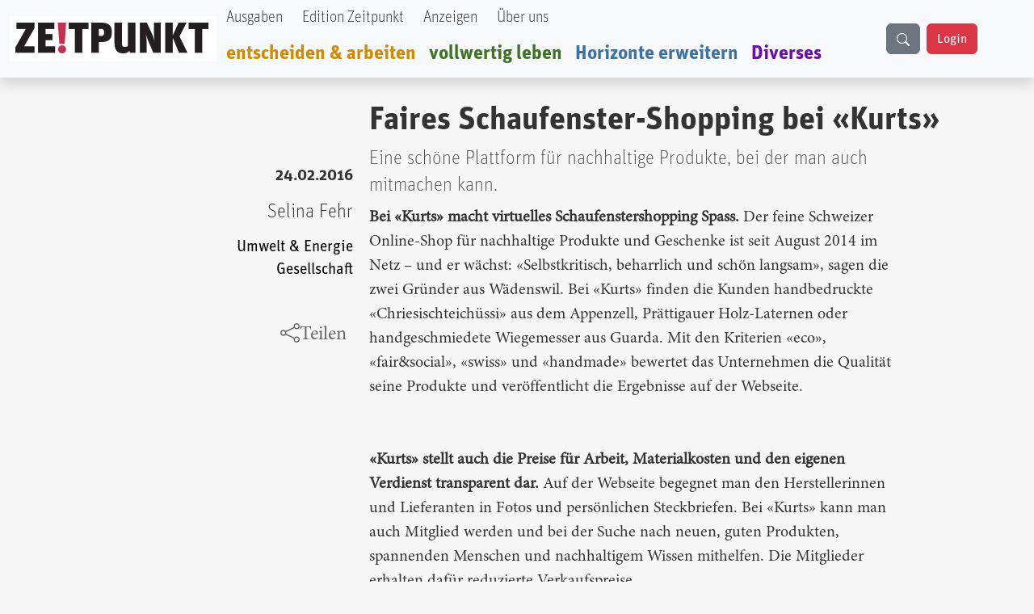

--- FILE ---
content_type: text/html; charset=UTF-8
request_url: https://zeitpunkt.ch/index.php/faires-schaufenster-shopping-bei-kurts
body_size: 10274
content:

<!DOCTYPE html>
<html lang="de" dir="ltr" prefix="og: https://ogp.me/ns#" class="h-100">
  <head>
    <meta charset="utf-8" />
<meta name="keywords" content="Zeitpunkt" />
<meta name="geo.region" content="ch-CH" />
<meta name="robots" content="index, max-image-preview:standard" />
<link rel="canonical" href="https://zeitpunkt.ch/index.php/faires-schaufenster-shopping-bei-kurts" />
<meta name="author" content="" />
<meta property="og:site_name" content="Zeitpunkt" />
<meta property="og:type" content="content" />
<meta property="og:url" content="https://zeitpunkt.ch/index.php/faires-schaufenster-shopping-bei-kurts" />
<meta property="og:title" content="Zeitpunkt.ch" />
<meta property="og:description" content="Eine schöne Plattform für nachhaltige Produkte, bei der man auch mitmachen kann. | Der ZEITPUNKT ist unabhängig von Organisationen, Parteien und Gruppierungen und wird von freien Beiträgen der Leserinnen und Leser getragen. Ein Teil der Produktionskosten decken Inserentinnen und Inserenten." />
<meta property="og:image:type" content="image/png, image/jpeg" />
<meta property="og:image:alt" content="Zeitpunkt.ch Logo" />
<meta property="og:street_address" content="Werkhofstrasse 19" />
<meta property="og:locality" content="Solothurn" />
<meta property="og:postal_code" content="CH-4500" />
<meta property="og:country_name" content="Schweiz" />
<meta property="og:phone_number" content="0041 32 621 81 11" />
<meta property="og:fax_number" content="0041 32 621 81 10" />
<meta property="article:publisher" content="Zeitpunkt.ch" />
<meta property="article:section" content="node/" />
<meta name="dcterms.title" content="Faires Schaufenster-Shopping bei «Kurts»" />
<meta name="dcterms.creator" content="Selina Fehr" />
<meta name="dcterms.description" content="Eine schöne Plattform für nachhaltige Produkte, bei der man auch mitmachen kann." />
<meta property="fb:pages" content="https://www.facebook.com/ZeitpunktMagazin" />
<meta property="pin:description" content="Eine schöne Plattform für nachhaltige Produkte, bei der man auch mitmachen kann. | Zeitpunkt.ch" />
<meta name="twitter:card" content="summary_large_image" />
<meta name="twitter:title" content="Faires Schaufenster-Shopping bei «Kurts»" />
<meta name="twitter:description" content="Eine schöne Plattform für nachhaltige Produkte, bei der man auch mitmachen kann." />
<meta name="Generator" content="Drupal 10 (https://www.drupal.org)" />
<meta name="MobileOptimized" content="width" />
<meta name="HandheldFriendly" content="true" />
<meta name="viewport" content="width=device-width, initial-scale=1.0" />

    <title>Faires Schaufenster-Shopping bei «Kurts» | Zeitpunkt.ch</title>
    <link rel="stylesheet" media="all" href="/sites/default/files/css/css_o6FtmRyy1rQIaP9ebEqIgmAURMxRRHfypD9SazYa9F0.css?delta=0&amp;language=de&amp;theme=bootstrap5&amp;include=[base64]" />
<link rel="stylesheet" media="all" href="/sites/default/files/css/css_yzUxwA-GnjTfCcBgfsVUAI0REjMlU7j6Kiw4AmjkpcE.css?delta=1&amp;language=de&amp;theme=bootstrap5&amp;include=[base64]" />
<link rel="stylesheet" media="all" href="/sites/default/files/css/css__Wft0JazS1OWPtzlvtrpCn_3VKSSlBknhclN76ZcFRo.css?delta=2&amp;language=de&amp;theme=bootstrap5&amp;include=[base64]" />
<link rel="stylesheet" media="all" href="/webform/css/newsletter_bestellen/custom.css?t89405" />

    
  </head>
  <body class="path-node page-node-type-article   d-flex flex-column h-100">
        <div class="visually-hidden-focusable skip-link p-3 container">
      <a href="#main-content" class="p-2">
        Direkt zum Inhalt
      </a>
    </div>
    
      <div class="dialog-off-canvas-main-canvas d-flex flex-column h-100" data-off-canvas-main-canvas>
    

<header role="banner">
    <div class="region region-header">
    <div id="block-bootstrap5-navbar" class="block block-block-content block-block-contenta0314742-19c7-4d6e-8115-8a3168607298">
  
    
      
            <div class="clearfix text-formatted field field--name-body field--type-text-with-summary field--label-hidden field__item"><div class="navbar-spacing">&nbsp;</div><div class="fixed-top"><nav class="navbar navbar-expand-lg bg-body-tertiary shadow p-0" id="custom-navbar"><div class="container-fluid" style="max-width:1380px;"><!-- Logo --><div><a href="/"><img src="/sites/default/files/logo_2%20%281%29.png" alt="logo" width="256" height="56" loading="lazy"></a></div><!-- Mobile Suchfeld --><div class="mobile-search d-lg-none"><input class="form-control" type="text" name="combine" placeholder aria-label="Suche"></div><!-- Hamburger Button --><p><button class="navbar-toggler collapsed" type="button" data-bs-toggle="collapse" data-bs-target="#navbarTogglerHeader" aria-controls="navbarTogglerHeader" aria-expanded="false" aria-label="Toggle navigation">
                                                                                                                                                                                                <span class="navbar-toggler-icon"></span>
                                                                                                                                                                                            </button>&nbsp;<!-- Navigation Content --></p><div class="collapse navbar-collapse" id="navbarTogglerHeader"><div class="navbar-nav"><div class="nav-item"><a class="nav-link text-black UnitOT-Thin" href="/hefte">Ausgaben</a></div><div class="nav-item ms-lg-2"><a class="nav-link text-black UnitOT-Thin" href="/edition">Edition Zeitpunkt</a></div><div class="nav-item ms-lg-2"><a class="nav-link text-black UnitOT-Thin" href="/werbung">Anzeigen</a></div><div class="nav-item ms-lg-2"><a class="nav-link text-black UnitOT-Thin" href="/autoren">Über uns</a></div><div class="break">&nbsp;</div><div class="nav-item h4"><a class="nav-link UnitOT-Bold" style="color:#d18b00;" href="/entscheiden-arbeiten">entscheiden &amp; arbeiten</a></div><div class="nav-item h4"><a class="nav-link UnitOT-Bold" style="color:#3e7325;" href="/vollwertig-leben">vollwertig leben</a></div><div class="nav-item h4"><a class="nav-link UnitOT-Bold" style="color:#3d73a3;" href="/horizonte-erweitern">Horizonte erweitern</a></div><div class="nav-item h4"><a class="nav-link UnitOT-Bold" style="color:#6A0DAD;" href="/diverses">Diverses</a></div></div><!-- Desktop Suchbutton --><div class="d-none d-lg-flex"><div class="btn btn-secondary" id="search-button"><svg class="bi bi-search" width="16" height="16" fill="currentColor" viewBox="0 0 16 16"><path d="M11.742 10.344a6.5 6.5 0 1 0-1.397 1.398h-.001q.044.06.098.115l3.85 3.85a1 1 0 0 0 1.415-1.414l-3.85-3.85a1 1 0 0 0-.115-.1zM12 6.5a5.5 5.5 0 1 1-11 0 5.5 5.5 0 0 1 11 0" /></svg></div><!-- User Status --><div id="user-status-content"><!-- Wird durch JavaScript gefüllt -->&nbsp;</div></div></div><p><!-- Suchoverlay (nur Desktop) -->&nbsp;</p><div id="search-overlay"><form action="/search/content" method="get" role="search"><div class="input-group"><input class="form-control" id="searchInput" type="text" name="keys" placeholder="suche" aria-label="Suche" aria-describedby="button-addon2"> <button class="btn btn-outline-success" type="submit" id="button-addon2">
                                                                                                                                    <i class="bi bi-search fs-4"></i>
                                                                                                                                </button></div></form><p><span id="close-search">×</span></p></div></div></nav></div></div>
      
  </div>

  </div>


  
</header>

<main role="main">
  <a id="main-content" tabindex="-1"></a>
  
  
  

  <div class="container">
        <div class="row g-0">
            <div class="order-1 order-lg-2 col-12">
          <div class="region region-content">
    <div data-drupal-messages-fallback class="hidden"></div>
<div id="block-bootstrap5-content" class="block block-system block-system-main-block">
  
    
      
<article data-history-node-id="8317" class="node node--type-article node--promoted node--view-mode-full">

  
    

      <footer class="node__meta">
      <article class="profile">
  </article>

      <div class="node__submitted">
        Gespeichert von <span class="field field--name-uid field--type-entity-reference field--label-hidden"><span>zp_import</span></span>
 am <span class="UnitOT-Bold float-end clear-both mb-3 field field--name-created field--type-created field--label-above"><time datetime="2016-02-24T00:20:00+01:00" title="Mittwoch, 24. Februar 2016 - 00:20" class="datetime">24.02.2016</time>
</span>
        
      </div>
    </footer>
  
  <div class="node__content">
    <section  class="layouts-dashboards-1 layouts-dashboards">
  <div class="drow">
        <div >
      <div class="block block-layout-builder block-field-blocknodearticlecreated">
  
    
      <span class="UnitOT-Bold float-end clear-both mb-3 field field--name-created field--type-created field--label-above"><time datetime="2016-02-24T00:20:00+01:00" title="Mittwoch, 24. Februar 2016 - 00:20" class="datetime">24.02.2016</time>
</span>

  </div>
<div class="block block-layout-builder block-field-blocknodearticlefield-autor">
  
    
      
            <div class="UnitOT-Thin nolink float-end clear-both zeit-red mb-3 h4 field field--name-field-autor field--type-entity-reference field--label-hidden field__item"><a href="/index.php/taxonomy/term/2006" hreflang="de">Selina Fehr</a></div>
      
  </div>
<div class="block block-layout-builder block-field-blocknodearticlefield-tags">
  
    
      
      <div class="UnitOT nolink float-end clear-both field field--name-field-tags field--type-entity-reference field--label-hidden field__items">
              <div class="field__item"><a href="/index.php/taxonomy/term/1130" hreflang="de">Umwelt &amp; Energie</a></div>
              <div class="field__item"><a href="/index.php/taxonomy/term/1129" hreflang="de">Gesellschaft</a></div>
          </div>
  
  </div>
<div class="block block-layout-builder block-field-blocknodearticletitle">
  
    
      <span class="share-this-node-startseite h4 float-end clear-both mt-5 field field--name-title field--type-string field--label-above"><a href="/index.php/faires-schaufenster-shopping-bei-kurts" hreflang="de">Faires Schaufenster-Shopping bei «Kurts»</a></span>

  </div>

    </div>
            <div >
      <div class="views-element-container block block-views block-views-blocksidebar-banner-rectangle-block-1">
  
    
      <div><div class="view view-sidebar-banner-rectangle view-id-sidebar_banner_rectangle view-display-id-block_1 js-view-dom-id-b6eabf54f7a6237db77ee2b7f4a0299d24c1bcefbfd065baaa4b8aa2ef4657a4">
  
    
      
      <div class="view-content">
          <div class="my-5 views-row">
            <div class="field field--name-field-image field--type-image field--label-hidden field__item">  <a href="/index.php/ad/track/ad_content/47cf7a5a-4914-4d14-8362-778ff00f5f0a?parent_id=AD_TRACK_IMPRESSION_ID_PLACEHOLDER" rel="nofollow" target="_blank"><img src="/sites/default/files/ad/2026-01/banner-button-JacquesZP.jpg" width="400" height="425" alt="button nous sommes Jacques" loading="lazy" class="img-fluid" />
</a>
</div>
      </div>
    <div class="my-5 views-row">
            <div class="field field--name-field-image field--type-image field--label-hidden field__item">  <a href="/index.php/ad/track/ad_content/2f660cd7-317f-4339-8e0c-4a58dda25a56?parent_id=AD_TRACK_IMPRESSION_ID_PLACEHOLDER" rel="nofollow" target="_blank"><img src="/sites/default/files/ad/2025-11/Millimetterwellen-Initiative-Banner.jpg" width="510" height="724" alt="" loading="lazy" class="img-fluid" />
</a>
</div>
      </div>

    </div>
  
          </div>
</div>

  </div>

    </div>
      </div>
    <div class="drow">
    <div >
      <div class="block block-layout-builder block-field-blocknodearticletitle">
  
    
      <span class="UnitOT-Bold text-block-75 h1 field field--name-title field--type-string field--label-hidden">Faires Schaufenster-Shopping bei «Kurts»</span>

  </div>
<div class="block block-layout-builder block-field-blocknodearticlefield-lead">
  
    
      
            <div class="UnitOT-Thin fs-4 text-block-75 node-lead my-2 field field--name-field-lead field--type-string-long field--label-hidden field__item">Eine schöne Plattform für nachhaltige Produkte, bei der man auch mitmachen kann. </div>
      
  </div>
<div class="block block-layout-builder block-field-blocknodearticlebody">
  
    
      
            <div class="node-content text-block-55 mt-2 fs-5 clearfix text-formatted field field--name-body field--type-text-with-summary field--label-hidden field__item"><strong>Bei «Kurts» macht virtuelles Schaufenstershopping Spass.</strong> Der feine Schweizer Online-Shop für nachhaltige Produkte und Geschenke ist seit August 2014 im Netz – und er wächst: «Selbstkritisch, beharrlich und schön langsam», sagen die zwei Gründer aus Wädenswil. Bei «Kurts» finden die Kunden handbedruckte «Chriesischteichüssi» aus dem Appenzell, Prättigauer Holz-Laternen oder handgeschmiedete Wiegemesser aus Guarda. Mit den Kriterien «eco», «fair&amp;social», «swiss» und «handmade» bewertet das Unternehmen die Qualität seine Produkte und veröffentlicht die Ergebnisse auf der Webseite. <br><br><strong><br>«Kurts» stellt auch die Preise für Arbeit, Materialkosten und den eigenen Verdienst transparent dar.</strong> Auf der Webseite begegnet man den Herstellerinnen und Lieferanten in Fotos und persönlichen Steckbriefen. Bei «Kurts» kann man auch Mitglied werden und bei der Suche nach neuen, guten Produkten, spannenden Menschen und nachhaltigem Wissen mithelfen. Die Mitglieder erhalten dafür reduzierte Verkaufspreise. <br><br><br>Weitere Informationen: <a href="http://www.kurts.ch"><strong>www.kurts.ch</strong></a></div>
      
  </div>
<div class="views-element-container block block-views block-views-blockbillboard-2-block-1">
  
    
      <div><div class="view view-billboard-2 view-id-billboard_2 view-display-id-block_1 js-view-dom-id-a2ad6e72aac96fac276ad1046f3b01ea1402dd93baf4198ce0f25fbd3be0d798">
  
    
      
      <div class="view-content">
      
<div id="views-bootstrap-billboard-2-block-1" class="carousel slide"  data-bs-ride="carousel"
     data-bs-interval="5000" data-bs-pause="false"
     data-wrap="">

    
    <div class="carousel-inner">
                                <div  class="carousel-item active">
          <div class="row">
                  <div class="col-md-12 position-relative">
                  
            <div class="field field--name-field-image field--type-image field--label-hidden field__item">  <a href="/index.php/ad/track/ad_content/067ea404-b0fc-431f-8097-3ec2782b12de?parent_id=AD_TRACK_IMPRESSION_ID_PLACEHOLDER" rel="nofollow" target="_blank"><img src="/sites/default/files/ad/2025-03/Banner-979x200-bene-ZP.jpg" width="979" height="200" alt="" loading="lazy" class="img-fluid" />
</a>
</div>
      
              </div>
                      </div>
        </div>
                                      <div  class="carousel-item">
          <div class="row">
                  <div class="col-md-12 position-relative">
                  
            <div class="field field--name-field-image field--type-image field--label-hidden field__item">  <a href="/index.php/ad/track/ad_content/5ef29ec9-ccb5-4ac8-8a83-1183afcb55bc?parent_id=AD_TRACK_IMPRESSION_ID_PLACEHOLDER" rel="nofollow" target="_blank"><img src="/sites/default/files/ad/2025-01/Gegenkraft%20979x200indd.jpg" width="979" height="200" alt="" loading="lazy" class="img-fluid" />
</a>
</div>
      
              </div>
                      </div>
        </div>
                                      <div  class="carousel-item">
          <div class="row">
                  <div class="col-md-12 position-relative">
                  
            <div class="field field--name-field-image field--type-image field--label-hidden field__item">  <a href="/index.php/ad/track/ad_content/5ffc8920-0660-4485-910e-680e21ea08f9?parent_id=AD_TRACK_IMPRESSION_ID_PLACEHOLDER" rel="nofollow" target="_blank"><img src="/sites/default/files/ad/2025-01/TN%20979x200indd.jpg" width="979" height="200" alt="" loading="lazy" class="img-fluid" />
</a>
</div>
      
              </div>
                      </div>
        </div>
            </div>
    </div>

    </div>
  
          </div>
</div>

  </div>
<div class="block block-layout-builder block-field-blocknodearticlecomment">
  
    
      <section class="my-5 field field--name-comment field--type-comment field--label-above comment-wrapper">
  
  

  
</section>

  </div>
<div class="block block-webform block-webform-block">
  
      <h2>Newsletter bestellen</h2>
    
      <span id="webform-submission-newsletter-bestellen-node-8317-form-ajax-content"></span><div id="webform-submission-newsletter-bestellen-node-8317-form-ajax" class="webform-ajax-form-wrapper" data-effect="fade" data-progress-type="throbber"><form class="webform-submission-form webform-submission-add-form webform-submission-newsletter-bestellen-form webform-submission-newsletter-bestellen-add-form webform-submission-newsletter-bestellen-node-8317-form webform-submission-newsletter-bestellen-node-8317-add-form js-webform-unsaved js-webform-submit-once js-webform-details-toggle webform-details-toggle" data-drupal-selector="webform-submission-newsletter-bestellen-node-8317-add-form" action="/index.php/faires-schaufenster-shopping-bei-kurts" method="post" id="webform-submission-newsletter-bestellen-node-8317-add-form" accept-charset="UTF-8">
  
  <div id="edit-processed-text-bild-rabe" class="js-form-item form-item js-form-type-processed-text form-type-processed-text js-form-item- form-item- form-no-label">
        <div class="webform-flex webform-flex--3" style="-webkit-text-stroke-width:0px;color:rgb(0, 0, 0);font-family:&quot;Times New Roman&quot;;font-size:medium;font-style:normal;font-variant-caps:normal;font-variant-ligatures:normal;font-weight:400;letter-spacing:normal;orphans:2;text-align:start;text-decoration-color:initial;text-decoration-style:initial;text-decoration-thickness:initial;text-indent:0px;text-transform:none;white-space:normal;widows:2;word-spacing:0px;"><img class="img-fluid align-center" src="/sites/default/files/inline-images/Bildschirmfoto%20vom%202025-01-14%2012-39-06.png" data-entity-uuid="3f05483e-3d94-466e-9ebc-125d3aa11fcc" data-entity-type="file" width="900" height="259" loading="lazy"></div><div class="webform-flex webform-flex--2" style="-webkit-text-stroke-width:0px;color:rgb(0, 0, 0);font-family:&quot;Times New Roman&quot;;font-size:medium;font-style:normal;font-variant-caps:normal;font-variant-ligatures:normal;font-weight:400;letter-spacing:normal;orphans:2;text-align:start;text-decoration-color:initial;text-decoration-style:initial;text-decoration-thickness:initial;text-indent:0px;text-transform:none;white-space:normal;widows:2;word-spacing:0px;"><div class="webform-flex--container">&nbsp;</div></div>
        </div>
<div class="js-form-item form-item js-form-type-email form-type-email js-form-item-email form-item-email">
      <label for="edit-email" class="js-form-required form-required">email</label>
        
  <input class="h2 form-email required form-control" data-drupal-selector="edit-email" data-msg-required="Das email Feld ist erforderlich." data-msg-email="email enthält keine gültige E-Mail-Adresse." data-msg-maxlength="Das Feld email hat eine maximale Länge von 254." type="email" id="edit-email" name="email" value="" size="60" maxlength="254" placeholder="Ihre E-Mail" required="required" aria-required="true" />


        </div>
<div data-drupal-selector="edit-actions" class="form-actions webform-actions js-form-wrapper form-wrapper" id="edit-actions">
  <input class="webform-button--submit btn btn-danger btn-lg button button--primary js-form-submit form-submit" data-drupal-selector="edit-actions-submit" data-disable-refocus="true" type="submit" id="edit-actions-submit" name="op" value="Newsletter bestellen" />


</div>

  <input autocomplete="off" data-drupal-selector="form-rfm5ocgi6upj2nqx6advbxk5mff4kmbk-vsyzttflte" type="hidden" name="form_build_id" value="form-rFM5OCGi6UpJ2nqx6AdVBxK5Mff4KMbk_vSYztTFltE" />


  <input data-drupal-selector="edit-webform-submission-newsletter-bestellen-node-8317-add-form" type="hidden" name="form_id" value="webform_submission_newsletter_bestellen_node_8317_add_form" />

<div class="url-textfield js-form-wrapper form-wrapper" style="display: none !important;"><div class="js-form-item form-item js-form-type-textfield form-type-textfield js-form-item-url form-item-url">
      <label for="edit-url">Bitte dieses Feld leer lassen</label>
        
  <input autocomplete="off" data-drupal-selector="edit-url" data-msg-maxlength="Das Feld Bitte dieses Feld leer lassen hat eine maximale Länge von 128." type="text" id="edit-url" name="url" value="" size="20" maxlength="128" class="form-text form-control" />


        </div>
</div>


  
</form>
</div>
  </div>
<div class="views-element-container block block-views block-views-blockbillboard-3-block-1">
  
    
      <div><div class="view view-billboard-3 view-id-billboard_3 view-display-id-block_1 js-view-dom-id-53c73301e45779c0693f3ba36980f4827528c1c38586441d00c74233b424e88e">
  
    
      
      <div class="view-content">
      
<div id="views-bootstrap-billboard-3-block-1" class="carousel slide"  data-bs-ride="carousel"
     data-bs-interval="5000" data-bs-pause="false"
     data-wrap="1">

    
    <div class="carousel-inner">
                                <div  class="carousel-item active">
          <div class="row">
                  <div class="col-md-12 position-relative">
                  
            <div class="field field--name-field-image field--type-image field--label-hidden field__item">  <a href="/index.php/ad/track/ad_content/3fbc9d7d-42f9-4dfb-ab50-50fe880aeef8?parent_id=AD_TRACK_IMPRESSION_ID_PLACEHOLDER" rel="nofollow" target="_blank"><img src="/sites/default/files/ad/2025-10/TTV-979x200_0.gif" width="988" height="200" alt="" loading="lazy" class="img-fluid" />
</a>
</div>
      
              </div>
                      </div>
        </div>
                                      <div  class="carousel-item">
          <div class="row">
                  <div class="col-md-12 position-relative">
                  
            <div class="field field--name-field-image field--type-image field--label-hidden field__item">  <a href="/index.php/ad/track/ad_content/120a0e87-92af-40e0-acb1-0a084e9e2fdf?parent_id=AD_TRACK_IMPRESSION_ID_PLACEHOLDER" rel="nofollow" target="_blank"><img src="/sites/default/files/ad/2025-10/ZP-182-R-Banner-979x200indd.jpg" width="1000" height="204" alt="" loading="lazy" class="img-fluid" />
</a>
</div>
      
              </div>
                      </div>
        </div>
            </div>
    </div>

    </div>
  
          </div>
</div>

  </div>
<div class="block block-layout-builder block-extra-field-blocknodearticlelinks">
  
    
        <div class="node__links">
    <ul class="links inline"><li><a href="/index.php/user/login?destination=/index.php/faires-schaufenster-shopping-bei-kurts%23comment-form">Anmelden</a> oder <a href="/index.php/user/register?destination=/index.php/faires-schaufenster-shopping-bei-kurts%23comment-form">Registrieren</a>, um Kommentare verfassen zu können</li></ul>  </div>

  </div>

    </div>
  </div>
  </section>

  </div>

</article>

  </div>

  </div>

      </div>
          </div>
  </div>

</main>

<footer role="contentinfo" class="mt-auto   footer-dark text-light bg-secondary">
  <div class="container">
      <div class="region region-footer">
    <div id="block-bootstrap5-footerblock" class="block block-block-content block-block-contenta4f82fa9-1342-41b6-8641-0cf64428de39">
  
    
      
            <div class="clearfix text-formatted field field--name-body field--type-text-with-summary field--label-hidden field__item"><!-- Footer Block --><footer class="font-unit text-center p-3 border border-light-subtle rounded-3"><!-- Grid container --><div class="container p-4"><img src="/sites/default/files/logo_2%20%281%29.png" alt="logo" width="256" height="56" loading="lazy"></div><hr><p>&nbsp;</p><p class="shadow-sm">&nbsp;<strong>ZE</strong><strong class="text-danger">!</strong><strong>TPUNKT</strong>, Werkhofstrasse 19, CH-4500 Solothurn &nbsp;| &nbsp;<em><i class="bi bi-telephone-fill">&nbsp;</i></em>Telefon: +41 032 621 81 11 &nbsp;| &nbsp;social media: &nbsp; &nbsp;&nbsp;<a class="text-dark" href="https://t.me/Zeitpunkt1"><em><i class="bi bi-telegram">&nbsp;</i></em></a>&nbsp; &nbsp;&nbsp;<a class="text-dark" href="https://www.youtube.com/@zeitpunkt2913"><em><i class="bi bi-youtube">&nbsp; &nbsp;&nbsp;</i></em></a>&nbsp;<a class="text-dark" href="https://www.facebook.com/ZeitpunktMagazin/"><em><i class="bi bi-facebook">&nbsp; &nbsp;&nbsp;</i></em></a> &nbsp;</p><p><strong>Spenden in Schweizer Franken&nbsp;: &nbsp;</strong><span>IBAN: &nbsp;CH08 0900 0000 4500 1006 5 &nbsp;| &nbsp;BIC: &nbsp;POFICHBEXXX</span><br><span><strong>Spenden in Euro&nbsp;</strong></span><em><i class="bi bi-currency-euro"> </i></em><span>: &nbsp;Postbank Stuttgart &nbsp;| &nbsp;IBAN: &nbsp;DE67 6001 0070 0342 0347 06 &nbsp;| &nbsp;BIC: &nbsp;PBNKDEFF</span></p></footer></div>
      
  </div>

  </div>

  </div>
</footer>

  </div>

    
    <script type="application/json" data-drupal-selector="drupal-settings-json">{"path":{"baseUrl":"\/index.php\/","pathPrefix":"","currentPath":"node\/8317","currentPathIsAdmin":false,"isFront":false,"currentLanguage":"de"},"pluralDelimiter":"\u0003","suppressDeprecationErrors":true,"ajaxPageState":{"libraries":"[base64]","theme":"bootstrap5","theme_token":null},"ajaxTrustedUrl":{"form_action_p_pvdeGsVG5zNF_XLGPTvYSKCf43t8qZYSwcfZl2uzM":true,"\/index.php\/faires-schaufenster-shopping-bei-kurts?ajax_form=1":true},"clientside_validation_jquery":{"validate_all_ajax_forms":2,"force_validate_on_blur":false,"force_html5_validation":false,"messages":{"required":"Diese Feld ist erforderlich.","remote":"Bitte korrigieren Sie dieses Feld.","email":"Bitte geben Sie eine g\u00fcltige E-Mail-Adresse ein.","url":"Bitte eine g\u00fcltige URL eingeben","date":"Bitte geben Sie ein g\u00fcltiges Datum ein.","dateISO":"Bitte geben Sie ein g\u00fcltiges Datum ein (ISO).","number":"Bitte geben Sie eine g\u00fcltige Nummer ein.","digits":"Bitte geben Sie nur Ziffern ein.","equalTo":"Bitte geben Sie denselben Wert erneut ein.","maxlength":"Bitte geben Sie nicht mehr als {0} Zeichen ein.","minlength":"Bitte geben Sie mindestens {0} Zeichen ein.","rangelength":"Bitte geben Sie einen Wert mit einer L\u00e4nge zwischen {0} und {1} Zeichen ein.","range":"Bitte geben Sie einen Wert zwischen {0} und {1} ein.","max":"Bitte geben Sie einen Wert kleiner oder gleich {0} ein.","min":"Bitte geben Sie einen Wert gr\u00f6\u00dfer oder gleich {0} ein.","step":"Bitte geben Sie ein Vielfaches von {0} ein."}},"highlight":{"area":"body","class":"highlight","color":"yellow","textColor":"black","wordsonly":1,"patterns":"","referrerPatterns":"^https?:\\\/\\\/www\\.google\\.com.+[\u0026?]q=([^\u0026]+).*$\r\n^https?:\\\/\\\/www\\.google\\.co\\.uk.+[\u0026?]q=([^\u0026]+).*$\r\n^https?:\\\/\\\/search\\.yahoo\\.com.+[\u0026?]p=([^\u0026]+).*$\r\n^https?:\\\/\\\/search\\.yahoo\\.co\\.uk.+[\u0026?]p=([^\u0026]+).*$\r\n^https?:\\\/\\\/www\\.bing\\.com.+[\u0026?]q=([^\u0026]+).*$","stopwords":"a, about, above, above, across, after, afterwards, again, against, all, almost, alone, along, already, also, although, always, am, among, amongst, amoungst, amount, an, and, another, any, anyhow, anyone, anything, anyway, anywhere, are, around, as, at, back, be, became, because, become, becomes, becoming, been, before, beforehand, behind, being, below, beside, besides, between, beyond, bill, both, bottom, but, by, call, can, cannot, cant, co, con, could, couldnt, cry, de, describe, detail, do, done, down, due, during, each, eg, eight, either, eleven, else, elsewhere, empty, enough, etc, even, ever, every, everyone, everything, everywhere, except, few, fifteen, fify, fill, find, fire, first, five, for, former, formerly, forty, found, four, from, front, full, further, get, give, go, had, has, hasnt, have, he, hence, her, here, hereafter, hereby, herein, hereupon, hers, herself, him, himself, his, how, however, hundred, ie, if, in, inc, indeed, interest, into, is, it, its, itself, keep, last, latter, latterly, least, less, ltd, made, many, may, me, meanwhile, might, mill, mine, more, moreover, most, mostly, move, much, must, my, myself, name, namely, neither, never, nevertheless, next, nine, no, nobody, none, noone, nor, not, nothing, now, nowhere, of, off, often, on, once, one, only, onto, or, other, others, otherwise, our, ours, ourselves, out, over, own, part, per, perhaps, please, put, rather, re, same, see, seem, seemed, seeming, seems, serious, several, she, should, show, side, since, sincere, six, sixty, so, some, somehow, someone, something, sometime, sometimes, somewhere, still, such, system, take, ten, than, that, the, their, them, themselves, then, thence, there, thereafter, thereby, therefore, therein, thereupon, these, they, thickv, thin, third, this, those, though, three, through, throughout, thru, thus, to, together, too, top, toward, towards, twelve, twenty, two, un, under, until, up, upon, us, very, via, was, we, well, were, what, whatever, when, whence, whenever, where, whereafter, whereas, whereby, wherein, whereupon, wherever, whether, which, while, whither, who, whoever, whole, whom, whose, why, will, with, within, without, would, yet, you, your, yours, yourself, yourselves, the"},"ajax":{"edit-actions-submit":{"callback":"::submitAjaxForm","event":"click","effect":"fade","speed":500,"progress":{"type":"throbber","message":""},"disable-refocus":true,"url":"\/index.php\/faires-schaufenster-shopping-bei-kurts?ajax_form=1","httpMethod":"POST","dialogType":"ajax","submit":{"_triggering_element_name":"op","_triggering_element_value":"Newsletter bestellen"}}},"ckeditor5Premium":{"isMediaInstalled":true},"user":{"uid":0,"permissionsHash":"e5a3898f085cceb7ab67fb81b982d5bfdfbf5b9bc9b04a2327f5ceab99aaf22c"}}</script>
<script src="/sites/default/files/js/js_qoP0OZ3tJlp-poFG5InkbhAwZ51bLvphYFBQm9It2ts.js?scope=footer&amp;delta=0&amp;language=de&amp;theme=bootstrap5&amp;include=[base64]"></script>

  <script defer src="https://static.cloudflareinsights.com/beacon.min.js/vcd15cbe7772f49c399c6a5babf22c1241717689176015" integrity="sha512-ZpsOmlRQV6y907TI0dKBHq9Md29nnaEIPlkf84rnaERnq6zvWvPUqr2ft8M1aS28oN72PdrCzSjY4U6VaAw1EQ==" data-cf-beacon='{"version":"2024.11.0","token":"9a25b2c9ce6745f38ccaa2fb6e6b9706","r":1,"server_timing":{"name":{"cfCacheStatus":true,"cfEdge":true,"cfExtPri":true,"cfL4":true,"cfOrigin":true,"cfSpeedBrain":true},"location_startswith":null}}' crossorigin="anonymous"></script>
</body>
</html>
